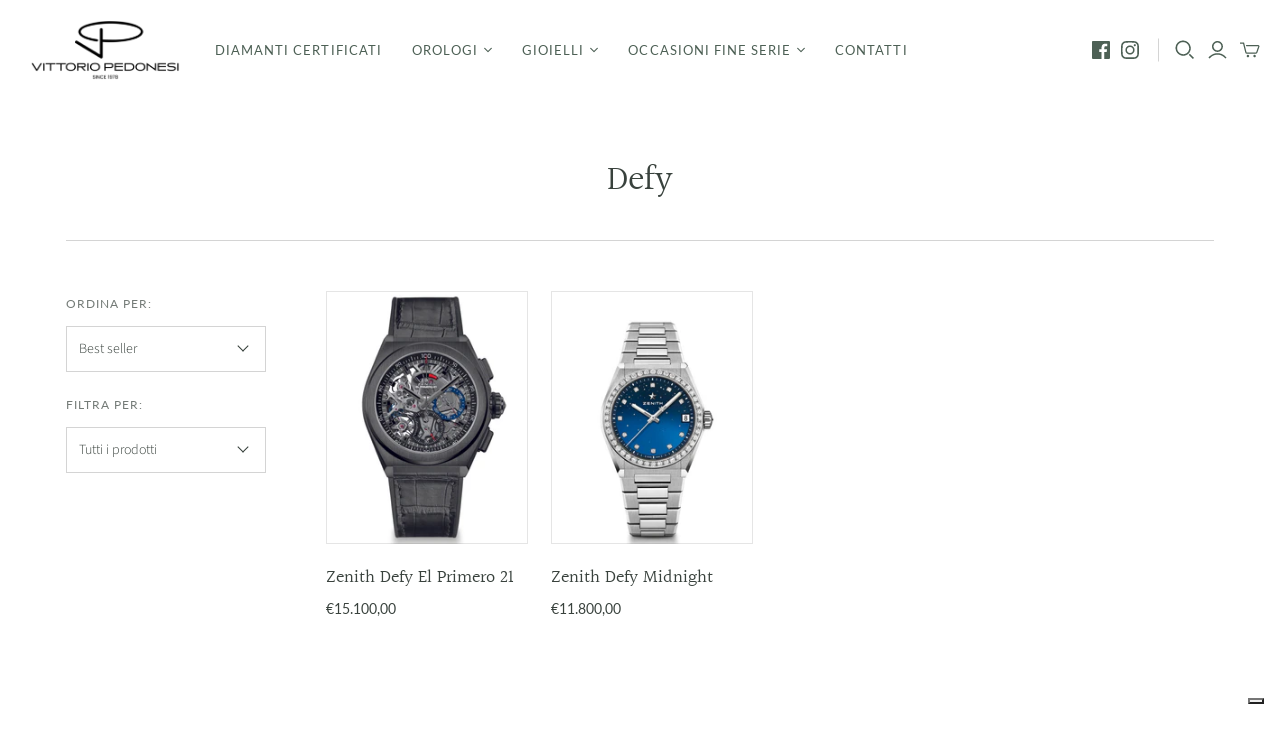

--- FILE ---
content_type: application/javascript; charset=utf-8
request_url: https://cs.iubenda.com/cookie-solution/confs/js/12532063.js
body_size: 81
content:
_iub.csRC = { showBranding: false, publicId: '9e2fb080-6db6-11ee-8bfc-5ad8d8c564c0', floatingGroup: false };
_iub.csEnabled = true;
_iub.csPurposes = [1,4,5,3,2];
_iub.cpUpd = 1743426905;
_iub.csT = 0.025;
_iub.googleConsentModeV2 = true;
_iub.totalNumberOfProviders = 14;
_iub.csSiteConf = {"askConsentAtCookiePolicyUpdate":true,"countryDetection":true,"enableFadp":true,"enableLgpd":true,"enableUspr":true,"lgpdAppliesGlobally":false,"perPurposeConsent":true,"preferenceCookie":{"expireAfter":180},"siteId":2212413,"whitelabel":false,"cookiePolicyId":12532063,"lang":"it","banner":{"acceptButtonCaptionColor":"white","acceptButtonColor":"#4d6055","acceptButtonDisplay":true,"backgroundColor":"#ffffff","closeButtonRejects":true,"customizeButtonCaptionColor":"white","customizeButtonColor":"#4d6055","customizeButtonDisplay":true,"explicitWithdrawal":true,"listPurposes":true,"ownerName":"www.gioielleriapedonesi.it","position":"float-top-center","rejectButtonCaptionColor":"white","rejectButtonColor":"#0073CE","rejectButtonDisplay":true,"showPurposesToggles":true,"showTotalNumberOfProviders":true,"textColor":"#626262"}};
